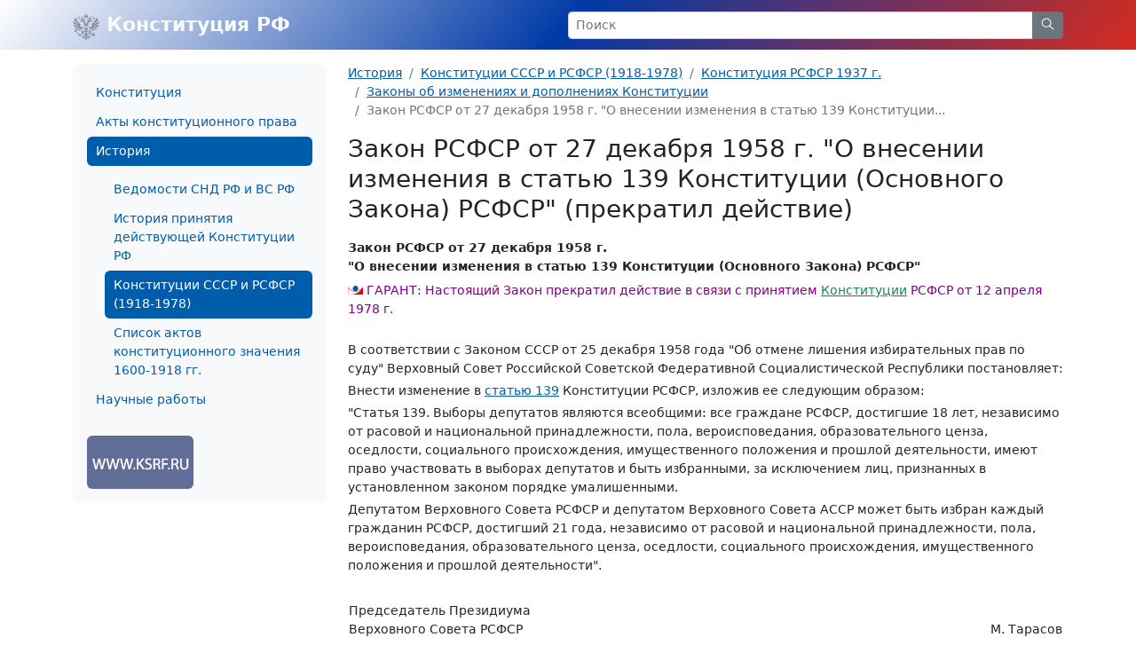

--- FILE ---
content_type: text/html; charset=windows-1251
request_url: https://constitution.garant.ru/history/ussr-rsfsr/1937/zakony/3946500/
body_size: 4536
content:
<!doctype html>

<html lang="ru">
<head>
    <meta charset="windows-1251">
<meta name="viewport" content="width=device-width, initial-scale=1">
<meta name="description" content="Конституция Российской Федерации"/>
<meta name="keywords" content="Конституция РФ, Комментарии к Конституции, Конституция на английском языке, История принятия Конституции,  Конституции и Уставы субъектов Российской федерации, зарубежные Конституции, Акты  конституционного права"/>
<meta name='yandex-verification' content='5a40a62449bc47eb'/>
<script type="text/javascript" async="" src="https://mc.yandex.ru/metrika/tag.js"></script>

    <link rel="stylesheet" type="text/css" href="/images/www/css/style.min.css?168">

    <title>Закон РСФСР от 27 декабря 1958 г. "О внесении изменения в статью 139 Конституции (Основного Закона) РСФСР"</title>
</head>

<body class="d-flex flex-column">

<div style="display:none">
    <!-- Rambler counter -->
    <script id="top100Counter" type="text/javascript" src="https://counter.rambler.ru/top100.jcn?44507"></script>
    <noscript>
        <img src="https://counter.rambler.ru/top100.cnt?44507" alt="" width="1" height="1" border="0"/>
    </noscript>
    <!-- Rambler counter -->

    <!-- Rating@Mail.ru counter -->
    <script type="text/javascript">
        var _tmr = _tmr || [];
        _tmr.push({id: "84008", type: "pageView", start: (new Date()).getTime()});

        (function (d, w) {
            var ts = d.createElement("script");
            ts.type = "text/javascript";
            ts.async = true;
            ts.src = (d.location.protocol == "https:" ? "https:" : "http:") + "//top-fwz1.mail.ru/js/code.js";

            var f = function () {
                var s = d.getElementsByTagName("script")[0];
                s.parentNode.insertBefore(ts, s);
            };

            if (w.opera == "[object Opera]") {
                d.addEventListener("DOMContentLoaded", f, false);
            } else {
                f();
            }
        })(document, window);
    </script>
    <noscript>
        <div style="position:absolute;left:-10000px;">
            <img src="//top-fwz1.mail.ru/counter?id=84008;js=na" style="border:0;" height="1" width="1" alt="Рейтинг@Mail.ru"/>
        </div>
    </noscript>
    <!-- //Rating@Mail.ru counter -->

    <!--LiveInternet counter-->
    <script type="text/javascript"><!--
    new Image().src = "//counter.yadro.ru/hit;garant-ru?r" +
        escape(document.referrer) + ((typeof(screen) == "undefined") ? "" :
            ";s" + screen.width + "*" + screen.height + "*" + (screen.colorDepth ?
                screen.colorDepth : screen.pixelDepth)) + ";u" + escape(document.URL) +
        ";" + Math.random();//--></script><!--/LiveInternet-->

    <!-- Yandex.Metrika counter -->
    <script type="text/javascript">
        (function(m,e,t,r,i,k,a){
            m[i]=m[i]||function(){(m[i].a=m[i].a||[]).push(arguments)};
            m[i].l=1*new Date();
            for (var j = 0; j < document.scripts.length; j++) {if (document.scripts[j].src === r) { return; } }
            k=e.createElement(t),a=e.getElementsByTagName(t)[0],k.async=1,k.src=r,a.parentNode.insertBefore(k,a)
        })(window, document,'script','https://mc.yandex.ru/metrika/tag.js', 'ym');

        ym(66399, 'init', {webvisor:true, clickmap:true, accurateTrackBounce:true, trackLinks:true});
    </script>
    <noscript><div><img src="https://mc.yandex.ru/watch/66399" style="position:absolute; left:-9999px;" alt="" /></div></noscript>
    <!-- /Yandex.Metrika counter -->
</div>

<nav class="navbar navbar-light bg-rf">
    <div class="container-lg">
        <a class="navbar-brand me-auto link-light fw-bold" href="/">
            <img src="/images/www/img/arms.svg" alt="" class="d-inline-block align-text-top">
            Конституция РФ
        </a>

        <form class="w-50 d-none d-md-block" role="search" action="/search/">
            <div class="input-group input-group-sm">
                <input class="form-control" type="text" name="text" value="" placeholder="Поиск" aria-label="Search">
                <button class="btn btn-secondary" type="submit">
                    <svg xmlns="http://www.w3.org/2000/svg" class="icon icon-search" width="20" height="20" viewBox="0 0 24 24" stroke-width="1.25" stroke="currentColor" fill="none" stroke-linecap="round" stroke-linejoin="round">
                        <path stroke="none" d="M0 0h24v24H0z" fill="none"></path>
                        <circle cx="10" cy="10" r="7"></circle>
                        <line x1="21" y1="21" x2="15" y2="15"></line>
                    </svg>
                </button>
            </div>
        </form>



        <a class="link-light ms-2 d-flex align-items-center d-md-none" role="button" data-bs-toggle="offcanvas" href="#offcanvasMenu" aria-controls="offcanvasMenu">
            <svg xmlns="http://www.w3.org/2000/svg" class="icon icon-menu-2 icon-size-24" width="24" height="24" viewBox="0 0 24 24" stroke-width="1.25" stroke="currentColor" fill="none" stroke-linecap="round" stroke-linejoin="round">
                <path stroke="none" d="M0 0h24v24H0z" fill="none"></path>
                <line x1="4" y1="6" x2="20" y2="6"></line>
                <line x1="4" y1="12" x2="20" y2="12"></line>
                <line x1="4" y1="18" x2="20" y2="18"></line>
            </svg>
        </a>
    </div>
</nav>


<section class="my-3 small">
    <div class="container-lg">
        <div class="row">
            <div class="col-auto d-none d-md-block" style="width: 310px;">
                <div class="bg-light rounded-3 p-3">
                    








<ul class="nav flex-column nav-pills">
        <a class="nav-link" href="/main/">Конституция</a>

        <a class="nav-link" href="/act/">Акты конституционного права</a>

        <a class="nav-link active" aria-current="page" href="/history/">История</a>

        <ul class="nav flex-column">
                <a class="nav-link" href="/history/vedomosti/">Ведомости СНД РФ и ВС РФ</a>
                <a class="nav-link" href="/history/active/">История принятия действующей Конституции РФ</a>
                <a class="nav-link active" aria-current="page" href="/history/ussr-rsfsr/">Конституции СССР и РСФСР (1918-1978)</a>
                <a class="nav-link" href="/history/act1600-1918/">Список актов конституционного значения 1600-1918 гг.</a>
        </ul>
        <a class="nav-link" href="/science-work/">Научные работы</a>

</ul>


                    <div class="d-flex justify-content-between mt-4">
                        <a href="http://www.ksrf.ru/">
                            <img class="rounded" src="/images/www/img/ksrf_120x60.gif" alt="">
                        </a>
                    </div>
                </div>
            </div>
            <div class="col-12 col-md">
                <noindex>
    <nav aria-label="breadcrumb">
        <ol class="breadcrumb">
            <li class="breadcrumb-item"><a href="/history/">История</a></li>
            
            <li class="breadcrumb-item"><a href="/history/ussr-rsfsr/">Конституции СССР и РСФСР (1918-1978)</a></li>
            
            <li class="breadcrumb-item"><a href="/history/ussr-rsfsr/1937/">Конституция РСФСР 1937 г.</a></li>
            
            <li class="breadcrumb-item"><a href="/history/ussr-rsfsr/1937/zakony/">Законы об изменениях и дополнениях Конституции</a></li>
            
            <li class="breadcrumb-item active" aria-current="page"> Закон РСФСР от 27 декабря 1958 г. "О внесении изменения в статью 139 Конституции...</li>
            
        </ol>
    </nav>
</noindex>


                <div class="content">
                    <script type="text/javascript" src="/images/js/jquery.js"></script>
<script type="text/javascript" src="/images/js/www/document.js?168"></script>
<h1>Закон РСФСР от 27 декабря 1958 г. &quot;О внесении изменения в статью 139 Конституции (Основного Закона) РСФСР&quot; (прекратил действие)</h1>



<div class="contents_text" style="display:block;">
        <ul id="ul_num1" class="list-unstyled" style="display:block">


        </ul>

    <p id="p_1" class="s_3">Закон РСФСР от 27 декабря 1958 г.<br>"О внесении изменения в статью 139 Конституции (Основного Закона) РСФСР"</p>
<div class="block s_9"><div class="garantCommentWrap">
<h4>ГАРАНТ:</h4>
<p id="p_1073741826" class="s_9">Настоящий Закон прекратил действие в связи с принятием <a href="/history/ussr-rsfsr/1978/red_1978/183126/">Конституции</a> РСФСР от 12 апреля 1978 г.</p>
<p> </p>
</div></div>
<p id="p_3" class="s_1">В соответствии с Законом СССР от 25 декабря 1958 года "Об отмене лишения избирательных прав по суду" Верховный Совет Российской Советской Федеративной Социалистической Республики постановляет:</p>
<p id="p_4" class="s_1">Внести изменение в <a href="/history/ussr-rsfsr/1937/red_1937/3959898/chapter/c11465d9cdd9cd41f225c2e996875142/#block_139">статью 139</a> Конституции РСФСР, изложив ее следующим образом:</p>
<div id="block_139" class="block">
<p id="p_5" class="s_1">"<span class="s_10">Статья 139</span>. Выборы депутатов являются всеобщими: все граждане РСФСР, достигшие 18 лет, независимо от расовой и национальной принадлежности, пола, вероисповедания, образовательного ценза, оседлости, социального происхождения, имущественного положения и прошлой деятельности, имеют право участвовать в выборах депутатов и быть избранными, за исключением лиц, признанных в установленном законом порядке умалишенными.</p>
<p id="p_6" class="s_1">Депутатом Верховного Совета РСФСР и депутатом Верховного Совета АССР может быть избран каждый гражданин РСФСР, достигший 21 года, независимо от расовой и национальной принадлежности, пола, вероисповедания, образовательного ценза, оседлости, социального происхождения, имущественного положения и прошлой деятельности".</p>
</div>
<p> </p>
<table class="sbs" width="100%"><tr>
<td width="66%" valign="bottom">
<p id="p_11" class="s_16" style="text-indent:0pt;">Председатель Президиума<br>Верховного Совета РСФСР</p>
</td>
<td width="33%" valign="bottom">
<p id="p_12" class="s_1" style="text-indent:0pt;text-align:right;">М. Тарасов</p>
</td>
</tr></table>
<p> </p>
<table class="sbs" width="100%"><tr>
<td width="66%" valign="bottom">
<p id="p_13" class="s_16" style="text-indent:0pt;">Секретарь Президиума<br>Верховного Совета РСФСР</p>
</td>
<td width="33%" valign="bottom">
<p id="p_14" class="s_1" style="text-indent:0pt;text-align:right;">И.Зимин</p>
</td>
</tr></table>
<p> </p>
<p id="p_9" class="s_16" style="text-indent:0pt;">Москва, Кремль</p>
<p id="p_10" class="s_16" style="text-indent:0pt;">27 декабря 1958 года</p>
<p> </p>
</div>

                </div>
            </div>
        </div>
    </div>
</section>
<footer class="footer bg-light py-4 mt-auto small">
    <div class="container-lg">
        <div class="row">
            <div class="col d-flex justify-content-between align-items-end">
                <p class="text-secondary mb-0">© НПП "Гарант-Сервис", 2003-2026</p>
                <a href="http://www.garant.ru/">
                    <img class="d-none d-md-block" src="/images/www/img/garant.svg">
                    <img class="d-md-none" src="/images/www/img/garant-sm.svg">
                </a>
                <div style="display: none;">
    <noindex>
        <a href="http://top100.rambler.ru/home?id=44507" target="_blank"></a>
        <a href="http://top.mail.ru/jump?from=84008" target="_blank"></a>
        <a href="http://www.liveinternet.ru/click;garant-ru" target="_blank">
            <img src="//counter.yadro.ru/logo;garant-ru?42.11" title="LiveInternet" alt="" border="0" width="31" height="31"/>
        </a>

        <script>
            (function (i, s, o, g, r, a, m) {
                i['GoogleAnalyticsObject'] = r;
                i[r] = i[r] || function () {
                        (i[r].q = i[r].q || []).push(arguments)
                    }, i[r].l = 1 * new Date();
                a = s.createElement(o),
                    m = s.getElementsByTagName(o)[0];
                a.async = 1;
                a.src = g;
                m.parentNode.insertBefore(a, m)
            })(window, document, 'script', '//www.google-analytics.com/analytics.js', 'ga');

            ga('create', 'UA-2538236-3', 'auto');
            ga('send', 'pageview');
        </script>

        <!-- Google tag (gtag.js) -->
        <script async src="https://www.googletagmanager.com/gtag/js?id=G-FPD9YYB223"></script>
        <script> window.dataLayer = window.dataLayer || [];
        function gtag(){dataLayer.push(arguments);}
        gtag('js', new Date());

        gtag('config', 'G-FPD9YYB223');
        </script>
        <!-- End Google tag (gtag.js) -->

        
        <script type="text/javascript">
            (new Image()).src = '//www.tns-counter.ru/V13a***R>' + document.referrer.replace(/\*/g, '%2a') + '*garant_ru/ru/UTF-8/tmsec=garant_total/' + Math.round(Math.random() * 1E9);
        </script>
        <noscript>
            <img src="http://www.tns-counter.ru/V13a****garant_ru/ru/UTF-8/tmsec=garant_total/" width="1" height="1" alt=""/>
        </noscript>
        <!--/ tns-counter.ru -->
    </noindex>
</div>

            </div>
        </div>
    </div>
</footer>

<div class="offcanvas offcanvas-start" tabindex="-1" id="offcanvasMenu" aria-labelledby="offcanvasMenuLabel">
    <div class="offcanvas-header">
        <form class="flex-fill me-4" role="search" action="/search/">
            <div class="input-group input-group-sm">
                <input class="form-control" type="text" name="text" placeholder="Поиск" aria-label="Search">
                <button class="btn btn-secondary" type="submit">
                    <svg xmlns="http://www.w3.org/2000/svg" class="icon icon-search" width="20" height="20" viewBox="0 0 24 24" stroke-width="1.25" stroke="currentColor" fill="none" stroke-linecap="round" stroke-linejoin="round">
                        <path stroke="none" d="M0 0h24v24H0z" fill="none"></path>
                        <circle cx="10" cy="10" r="7"></circle>
                        <line x1="21" y1="21" x2="15" y2="15"></line>
                    </svg>
                </button>
            </div>
        </form>
        <button type="button" class="btn-close" data-bs-dismiss="offcanvas" aria-label="Close"></button>
    </div>
    <div class="offcanvas-body small">
        








<ul class="nav flex-column nav-pills">
        <a class="nav-link" href="/main/">Конституция</a>

        <a class="nav-link" href="/act/">Акты конституционного права</a>

        <a class="nav-link active" aria-current="page" href="/history/">История</a>

        <ul class="nav flex-column">
                <a class="nav-link" href="/history/vedomosti/">Ведомости СНД РФ и ВС РФ</a>
                <a class="nav-link" href="/history/active/">История принятия действующей Конституции РФ</a>
                <a class="nav-link active" aria-current="page" href="/history/ussr-rsfsr/">Конституции СССР и РСФСР (1918-1978)</a>
                <a class="nav-link" href="/history/act1600-1918/">Список актов конституционного значения 1600-1918 гг.</a>
        </ul>
        <a class="nav-link" href="/science-work/">Научные работы</a>

</ul>


        <div class="d-flex justify-content-between mt-4">
            <a href="http://www.ksrf.ru/">
                <img class="rounded" src="/images/www/img/ksrf_120x60.gif" alt="">
            </a>
        </div>
    </div>
</div>



<script src="/images/www/js/popper.min.js"></script>
<script src="/images/www/js/main.js"></script>


<script type="text/javascript" src="/images/js/jquery.js"></script>
<script type="text/javascript" src="/images/js/swfobject.js"></script>

</body>
</html>

--- FILE ---
content_type: application/javascript; charset=windows-1251
request_url: https://constitution.garant.ru/images/js/www/document.js?168
body_size: 212
content:
function OpenSubContents(ul_num)
{
	$('#ul_num'+ul_num).css('display','block'); 
	$('#closed_img'+ul_num).css('display','none'); 
	$('#open_img'+ul_num).css('display','inline'); 
}

function CloseSubContents(ul_num)
{
	$('#ul_num'+ul_num).css('display','none'); 
	$('#closed_img'+ul_num).css('display','inline'); 
	$('#open_img'+ul_num).css('display','none');
}

$(function() {
    $("div.garantCommentWrap span.link-list").each(function() {
        $(this).replaceWith($('<a href="https://aero.garant.ru/internet/" rel="nofollow">' + $(this).text() + '</a>'))
    });
});